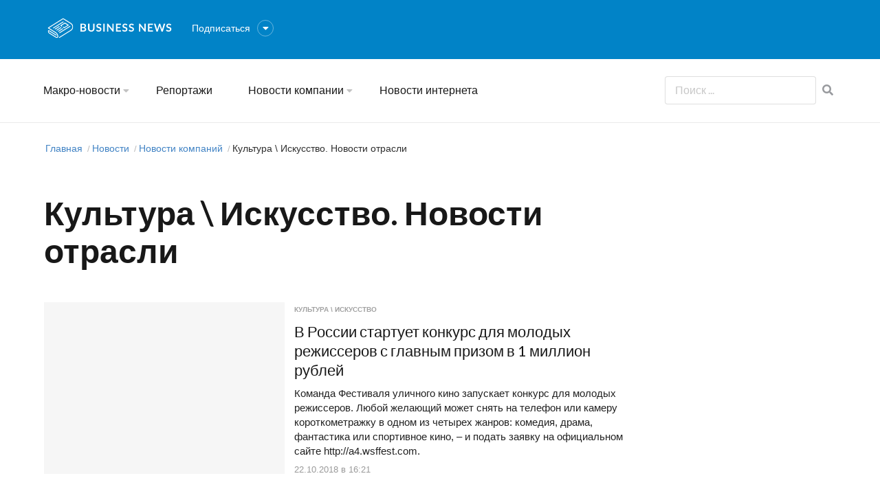

--- FILE ---
content_type: text/html; charset=utf-8
request_url: https://bnews.ru/novosti/novosti_kompanij/kultura-iskusstvo?page_news=2
body_size: 6763
content:
<!DOCTYPE html>
<html lang="ru">
<head prefix="og: http://ogp.me/ns# fb: http://ogp.me/ns/fb#">
  <meta http-equiv="content-type" content="text/html; charset=utf-8">
  <meta name="viewport" content="width=device-width, initial-scale=1, minimum-scale=1, maximum-scale=1">
  <meta name="SKYPE_TOOLBAR" content="SKYPE_TOOLBAR_PARSER_COMPATIBLE">
  <meta name="apple-mobile-web-app-capable" content="yes">
  <meta name="format-detection" content="telephone=no">
  <meta name="description" content="Бизнес новости из сферы «Культура \ Искусство» России и в мире. Читайте деловые новости онлайн!">
  <title>Культура \ Искусство отрасль, свежие новости — Бизнес Новости</title>
  <link href="/assets/touch/xapple-touch-icon-144-precomposed.png" rel="apple-touch-icon-precomposed" sizes="144x144">
  <link href="/assets/touch/xapple-touch-icon-114-precomposed.png" rel="apple-touch-icon-precomposed" sizes="114x114">
  <link href="/assets/touch/xapple-touch-icon-72-precomposed.png" rel="apple-touch-icon-precomposed" sizes="72x72">
  <link href="/assets/touch/xapple-touch-icon-57-precomposed.png" rel="apple-touch-icon-precomposed">
  <link href="/assets/touch/xfavicon.png" rel="shortcut icon">
  <meta property="og:title" content="Культура \ Искусство отрасль, свежие новости — Бизнес Новости">
  <meta property="og:type" content="website">
  <meta property="og:description" content="Бизнес новости из сферы «Культура \ Искусство» России и в мире. Читайте деловые новости онлайн!">
  <meta property="og:url" content="https://bnews.ru/novosti/novosti_kompanij/kultura-iskusstvo?page_news=2">
  <meta property="og:locale" content="ru_RU">
  <meta property="og:site_name" content="BUSSINES NEWS">
  <meta property="og:image" content="https://bnews.ru/assets/touch/xapple-touch-icon-144-precomposed.png">
  <meta property="og:determiner" content="/">
  <script>
                window.frontpage = {"route":{"path":"/novosti/novosti_kompanij/kultura-iskusstvo","domain":"bnews.ru","scheme":"https"},"locale":"ru"};
  </script>
  <link data-prerender="keep" rel="stylesheet" href="/assets/semantic.min.css?_=1570911856">
  <link data-prerender="keep" rel="stylesheet" href="/assets/main.css?_=1570911856">
  <script data-prerender="keep" src="/assets/jquery.min.js?_=1570911856"></script>
  <script data-prerender="keep" src="/assets/semantic.min.js?_=1570911856"></script>
  <script data-prerender="keep" src="/assets/main.js?_=1570911856"></script>
</head>
<body>
  <div class="front header">
    <div class="ui container">
      <table>
        <tr>
          <td>
            <a href="/" rel="home" title="home"><img width="200" src="/assets/images/logo.svg" alt="Bussines News"></a>
          </td>
          <td class="desk-only">
            <div class="subscribe-header front ui pointing dropdown" data-autoload="autoload" data-howered="howered">
              <span>Подписаться</span><span class="circular ui icon button basic blue"><i class="caret down icon"></i></span>
              <div class="menu">
                <i class="twitter icon"></i> Twitter<i class="vk icon"></i> ВКонтакте
              </div>
            </div>
          </td>
          <td class="mobile-only">
            <div class="toggle-side-menu">
              <span class="top-bar"></span><span class="middle-bar"></span><span class="bottom-bar"></span>
            </div>
          </td>
        </tr>
      </table>
    </div>
  </div>
  <div class="front main-menu">
    <div class="ui container">
      <div class="tablet-search tablet-only">
        <form action="/search" method="get">
          <div class="ui input">
            <input type="search" name="search" placeholder="Поиск ..." value="">
          </div><i class="icon" rel="search"></i>
        </form>
      </div>
      <table>
        <tr>
          <td>
            <ul>
              <li class="ui pointing dropdown" data-autoload="autoload" data-howered="howered">
                <a href="/novosti/makro_novosti">Макро-новости<i class="caret down icon"></i></a>
                <div class="menu">
                  <a class="item" href="/novosti/makro_novosti/analitika">Аналитика</a><a class="item" href="/novosti/makro_novosti/vlast-politika">Власть \ Политика</a><a class="item" href="/novosti/makro_novosti/regiony">Регионы</a><a class="item" href="/novosti/makro_novosti/ekonomika-finansy">Экономика \ Финансы</a>
                </div>
              </li>
              <li>
                <a href="/novosti/reportazhi">Репортажи</a>
              </li>
              <li class="ui pointing dropdown" data-autoload="autoload" data-howered="howered">
                <a href="/novosti/novosti_kompanij">Новости компании<i class="caret down icon"></i></a>
                <div class="menu">
                  <a class="item" href="/novosti/novosti_kompanij/it-svyaz">IT \ Связь</a> <a class="item" href="/novosti/novosti_kompanij/avtomobili">Автомобили</a> <a class="item" href="/novosti/novosti_kompanij/vystavki">Выставки</a> <a class="item" href="/novosti/novosti_kompanij/gostinicy">Гостиницы</a> <a class="item" href="/novosti/novosti_kompanij/innovacii">Инновации</a> <a class="item" href="/novosti/novosti_kompanij/konsalting">Консалтинг</a> <a class="item" href="/novosti/novosti_kompanij/konferencii">Конференции</a> <span class="item disabled">Культура \ Искусство</span><a class="item" href="/novosti/novosti_kompanij/lizing">Лизинг</a> <a class="item" href="/novosti/novosti_kompanij/marketing">Маркетинг</a> <a class="item" href="/novosti/novosti_kompanij/medicina">Медицина</a> <a class="item" href="/novosti/novosti_kompanij/metall">Металл</a> <a class="item" href="/novosti/novosti_kompanij/nedvizhimost">Недвижимость</a> <a class="item" href="/novosti/novosti_kompanij/obrazovanie">Образование</a> <a class="item" href="/novosti/novosti_kompanij/obshhestvo">Общество</a> <a class="item" href="/novosti/novosti_kompanij/ocenka">Оценка</a> <a class="item" href="/novosti/novosti_kompanij/poligrafiya">Полиграфия</a> <a class="item" href="/novosti/novosti_kompanij/proizvodstvo">Производство</a> <a class="item" href="/novosti/novosti_kompanij/reklama">Реклама</a> <a class="item" href="/novosti/novosti_kompanij/restorany-kluby">Рестораны \ Клубы</a> <a class="item" href="/novosti/novosti_kompanij/selskoe-xozyajstvo">Сельское хозяйство</a> <a class="item" href="/novosti/novosti_kompanij/smi">СМИ</a> <a class="item" href="/novosti/novosti_kompanij/sport">Спорт</a> <a class="item" href="/novosti/novosti_kompanij/straxovanie">Страхование</a> <a class="item" href="/novosti/novosti_kompanij/stroitelstvo">Строительство</a> <a class="item" href="/novosti/novosti_kompanij/torgovlya">Торговля</a> <a class="item" href="/novosti/novosti_kompanij/transport">Транспорт</a> <a class="item" href="/novosti/novosti_kompanij/turizm-otdyx">Туризм \ Отдых</a> <a class="item" href="/novosti/novosti_kompanij/tek">ТЭК</a> <a class="item" href="/novosti/novosti_kompanij/uslugi">Услуги</a> <a class="item" href="/novosti/novosti_kompanij/finansy">Финансы</a>
                </div>
              </li>
              <li>
                <a href="/novosti-interneta">Новости интернета</a>
              </li>
            </ul>
          </td>
          <td class="search-col right desk-only">
            <form action="/search" method="get">
              <div class="ui input">
                <input type="search" name="search" placeholder="Поиск ..." value="">
              </div><button type="submit"><i class="search icon"></i></button>
            </form>
          </td>
        </tr>
      </table>
    </div>
  </div>
  <div class="ui container">
    <div class="ui grid">
      <div class="wide column">
        <div class="ui breadcrumb categories" itemscope itemtype="http://schema.org/BreadcrumbList">
          <span itemprop="itemListElement" itemscope itemtype="http://schema.org/ListItem"><a class="section" href="/" itemprop="item"><span itemprop="name">Главная</span></a>
          <meta itemprop="position" content="1"></span><span class="divider">/</span><span itemprop="itemListElement" itemscope itemtype="http://schema.org/ListItem"><a class="section" href="/novosti" itemprop="item"><span itemprop="name">Новости</span></a>
          <meta itemprop="position" content="2"></span><span class="divider">/</span><span itemprop="itemListElement" itemscope itemtype="http://schema.org/ListItem"><a class="section" href="/novosti/novosti_kompanij" itemprop="item"><span itemprop="name">Новости компаний</span></a>
          <meta itemprop="position" content="3"></span><span class="divider">/</span><span class="active section">Культура \ Искусство. Новости отрасли</span>
        </div>
      </div>
    </div>
  </div>
  <div class="ui container">
    <div class="ui grid">
      <div class="twelve wide column category-articles">
        <h1>Культура \ Искусство. Новости отрасли</h1>
        <div class="ui unstackable items">
          <div class="item">
            <div class="image">
              <a href="/novosti/novosti_kompanij/kultura-iskusstvo/v-rossii-startuet-konkurs-dlya-molodyh-rezhisserov-s-glavnym-prizom-v-1-million-rubley"><span style="background-image: url(/upload/images/2018/10/0eb60e679565fb076f2d14268f3dc2.jpg);"></span><img class="ui image" src="/upload/images/2018/10/0eb60e679565fb076f2d14268f3dc2.jpg" alt=""></a>
            </div>
            <div class="content">
              <div class="meta">
                <span class="category mini" data-redirect="/novosti/novosti_kompanij/kultura-iskusstvo">Культура \ Искусство</span>
              </div>
              <h3 class="header font pretty"><a class="blue theme break-word" href="/novosti/novosti_kompanij/kultura-iskusstvo/v-rossii-startuet-konkurs-dlya-molodyh-rezhisserov-s-glavnym-prizom-v-1-million-rubley">В России стартует конкурс для молодых режиссеров с главным призом в 1 миллион рублей</a></h3>
              <div class="description">
                Команда Фестиваля уличного кино запускает конкурс для молодых режиссеров. Любой желающий может снять на телефон или камеру короткометражку в одном из четырех жанров: комедия, драма, фантастика или спортивное кино, – и подать заявку на официальном сайте&nbsp;http://a4.wsffest.com.
              </div>
              <div class="extra">
                22.10.2018 в 16:21
              </div>
            </div>
          </div>
          <div class="item">
            <div class="image">
              <a href="/novosti/novosti_kompanij/kultura-iskusstvo/v-centralnoy-municipalnoy-detskoy-biblioteke-im-m-gorkogo-proshlo-itogovoe-soveshchanie-po-realizacii-programmy-letnie-chteniya"><span style="background-image: url(/upload/images/2018/10/1539861594-1.jpg);"></span><img class="ui image" src="/upload/images/2018/10/1539861594-1.jpg" alt=""></a>
            </div>
            <div class="content">
              <div class="meta">
                <span class="category mini" data-redirect="/novosti/novosti_kompanij/kultura-iskusstvo">Культура \ Искусство</span>
              </div>
              <h3 class="header font pretty"><a class="blue theme break-word" href="/novosti/novosti_kompanij/kultura-iskusstvo/v-centralnoy-municipalnoy-detskoy-biblioteke-im-m-gorkogo-proshlo-itogovoe-soveshchanie-po-realizacii-programmy-letnie-chteniya">В Центральной муниципальной детской библиотеке им. М. Горького прошло итоговое совещание по реализации программы «Летние чтения»</a></h3>
              <div class="description">
                11 октября в Центральной муниципальной детской библиотеке им. М. Горького прошло итоговое совещание по реализации программы «Летние чтения».
              </div>
              <div class="extra">
                18.10.2018 в 14:20
              </div>
            </div>
          </div>
          <div class="item">
            <div class="image">
              <a href="/novosti/novosti_kompanij/kultura-iskusstvo/kruglyy-stol-semya-trudovoe-vospitanie-i-professionalnaya-orientaciya-detey-i-podrostkov-v-g-izhevske-provedet-izhevskoe-regiona"><span style="background-image: url(/upload/images/2018/10/153986039-1.jpg);"></span><img class="ui image" src="/upload/images/2018/10/153986039-1.jpg" alt=""></a>
            </div>
            <div class="content">
              <div class="meta">
                <span class="category mini" data-redirect="/novosti/novosti_kompanij/kultura-iskusstvo">Культура \ Искусство</span>
              </div>
              <h3 class="header font pretty"><a class="blue theme break-word" href="/novosti/novosti_kompanij/kultura-iskusstvo/kruglyy-stol-semya-trudovoe-vospitanie-i-professionalnaya-orientaciya-detey-i-podrostkov-v-g-izhevske-provedet-izhevskoe-regiona">Круглый стол «Семья, трудовое воспитание и профессиональная ориентация детей и подростков в г. Ижевске» проведет Ижевское региональное отделение Национального общественного Комитета «Российская семья»</a></h3>
              <div class="description">
                23 октября 2018 года в 16.00 часов в каб. 216 Администрации города Ижевска состоится круглый стол «Семья, трудовое воспитание и профессиональная ориентация детей и подростков в г. Ижевске»
              </div>
              <div class="extra">
                18.10.2018 в 13:59
              </div>
            </div>
          </div>
          <div class="item">
            <div class="image">
              <a href="/novosti/novosti_kompanij/kultura-iskusstvo/v-izhevske-proydet-kubok-udmurtskoy-respubliki-po-sportu-lic-s-porazheniem-oporno-dvigatelnogo-apparata-po-discipline-bochcha"><span style="background-image: url(/upload/images/2018/10/2ed85410fa1d397b02ed3cd6bdc0fbc.jpg);"></span><img class="ui image" src="/upload/images/2018/10/2ed85410fa1d397b02ed3cd6bdc0fbc.jpg" alt=""></a>
            </div>
            <div class="content">
              <div class="meta">
                <span class="category mini" data-redirect="/novosti/novosti_kompanij/kultura-iskusstvo">Культура \ Искусство</span>
              </div>
              <h3 class="header font pretty"><a class="blue theme break-word" href="/novosti/novosti_kompanij/kultura-iskusstvo/v-izhevske-proydet-kubok-udmurtskoy-respubliki-po-sportu-lic-s-porazheniem-oporno-dvigatelnogo-apparata-po-discipline-bochcha">В Ижевске пройдет «Кубок Удмуртской Республики по спорту лиц с поражением опорно-двигательного аппарата по дисциплине бочча»</a></h3>
              <div class="description">
                26 октября 2018 года, 02 -03, 09, 16 ноября 2018 года в Легкоатлетическом манеже (ул. Кооперативная, 9) Министерство по физической культуре, спорту и молодежной политике Удмуртской Республики
              </div>
              <div class="extra">
                18.10.2018 в 13:57
              </div>
            </div>
          </div>
          <div class="item">
            <div class="image">
              <a href="/novosti/novosti_kompanij/kultura-iskusstvo/den-mudrosti-v-mbou-sosh-57"><span style="background-image: url(/upload/images/2018/10/26e3fd959a87075e759e135c756b172.jpg);"></span><img class="ui image" src="/upload/images/2018/10/26e3fd959a87075e759e135c756b172.jpg" alt=""></a>
            </div>
            <div class="content">
              <div class="meta">
                <span class="category mini" data-redirect="/novosti/novosti_kompanij/kultura-iskusstvo">Культура \ Искусство</span>
              </div>
              <h3 class="header font pretty"><a class="blue theme break-word" href="/novosti/novosti_kompanij/kultura-iskusstvo/den-mudrosti-v-mbou-sosh-57">День мудрости» в МБОУ «СОШ № 57</a></h3>
              <div class="description">
                В рамках проведения акции «Внимание, пожилые люди» в МБОУ «Средняя общеобразовательная школа №57» г. Ижевска
              </div>
              <div class="extra">
                18.10.2018 в 13:40
              </div>
            </div>
          </div>
          <div class="item">
            <div class="image">
              <a href="/novosti/novosti_kompanij/kultura-iskusstvo/na-naberezhnoy-izhevskogo-pruda-zavershilsya-masshtabnyy-proekt-strit-art-galereya-izhevskie-smysly"><span style="background-image: url(/upload/images/2018/10/1539852696-1.jpg);"></span><img class="ui image" src="/upload/images/2018/10/1539852696-1.jpg" alt=""></a>
            </div>
            <div class="content">
              <div class="meta">
                <span class="category mini" data-redirect="/novosti/novosti_kompanij/kultura-iskusstvo">Культура \ Искусство</span>
              </div>
              <h3 class="header font pretty"><a class="blue theme break-word" href="/novosti/novosti_kompanij/kultura-iskusstvo/na-naberezhnoy-izhevskogo-pruda-zavershilsya-masshtabnyy-proekt-strit-art-galereya-izhevskie-smysly">На набережной ижевского пруда завершился масштабный проект — стрит-арт галерея «Ижевские смыслы»</a></h3>
              <div class="description">
                В проекте, который проходил с 12 по 19 сентября, приняло участие около 60 художников, кто-то работал в одиночку, а кто-то целой командой или семьей. Общими усилиями раскрасили 98 парапетов, некоторые работы заняли несколько «полотен».
              </div>
              <div class="extra">
                18.10.2018 в 11:51
              </div>
            </div>
          </div>
          <div class="item">
            <div class="image">
              <a href="/novosti/novosti_kompanij/kultura-iskusstvo/shkolniki-iz-izhevska-stali-pobeditelyami-mezhregionalnogo-turnira-po-boksu-pamyati-yu-a-marina"><span style="background-image: url(/upload/images/2018/10/ba1a7b32d80a3ab79d7cf4fba7a75c.jpg);"></span><img class="ui image" src="/upload/images/2018/10/ba1a7b32d80a3ab79d7cf4fba7a75c.jpg" alt=""></a>
            </div>
            <div class="content">
              <div class="meta">
                <span class="category mini" data-redirect="/novosti/novosti_kompanij/kultura-iskusstvo">Культура \ Искусство</span>
              </div>
              <h3 class="header font pretty"><a class="blue theme break-word" href="/novosti/novosti_kompanij/kultura-iskusstvo/shkolniki-iz-izhevska-stali-pobeditelyami-mezhregionalnogo-turnira-po-boksu-pamyati-yu-a-marina">Школьники из Ижевска стали победителями Межрегионального турнира по боксу памяти Ю.А. Марьина</a></h3>
              <div class="description">
                С 5 по 7 октября в г. Белая Холуница Кировской области состоялся традиционный межрегиональный турнир по боксу памяти Ю.А. Марьина. В
              </div>
              <div class="extra">
                18.10.2018 в 10:20
              </div>
            </div>
          </div>
          <div class="item">
            <div class="image">
              <a href="/novosti/novosti_kompanij/kultura-iskusstvo/komanda-iz-izhevska-zavoevala-prizovye-mesta-na-mezhdunarodnom-festivale-robototehniki-robofinist"><span style="background-image: url(/upload/images/2018/10/be4d10895f304f3df6732b9ca2cb71.jpg);"></span><img class="ui image" src="/upload/images/2018/10/be4d10895f304f3df6732b9ca2cb71.jpg" alt=""></a>
            </div>
            <div class="content">
              <div class="meta">
                <span class="category mini" data-redirect="/novosti/novosti_kompanij/kultura-iskusstvo">Культура \ Искусство</span>
              </div>
              <h3 class="header font pretty"><a class="blue theme break-word" href="/novosti/novosti_kompanij/kultura-iskusstvo/komanda-iz-izhevska-zavoevala-prizovye-mesta-na-mezhdunarodnom-festivale-robototehniki-robofinist">Команда из Ижевска завоевала призовые места на Международном Фестивале Робототехники «РобоФинист»</a></h3>
              <div class="description">
                6-7 октября в Санкт-Петербурге проходил Международный Фестиваль Робототехники «РобоФинист».
              </div>
              <div class="extra">
                18.10.2018 в 10:15
              </div>
            </div>
          </div>
          <div class="item">
            <div class="image">
              <a href="/novosti/novosti_kompanij/kultura-iskusstvo/prazdnichnaya-vstrecha-veteranskoy-organizacii-oao-bummash"><span style="background-image: url(/upload/images/2018/10/392d8a6b0f41d3d9c45f8f01db9b45a.jpg);"></span><img class="ui image" src="/upload/images/2018/10/392d8a6b0f41d3d9c45f8f01db9b45a.jpg" alt=""></a>
            </div>
            <div class="content">
              <div class="meta">
                <span class="category mini" data-redirect="/novosti/novosti_kompanij/kultura-iskusstvo">Культура \ Искусство</span>
              </div>
              <h3 class="header font pretty"><a class="blue theme break-word" href="/novosti/novosti_kompanij/kultura-iskusstvo/prazdnichnaya-vstrecha-veteranskoy-organizacii-oao-bummash">Праздничная встреча ветеранской организации ОАО Буммаш</a></h3>
              <div class="description">
                3 октября 2018 года, в рамках празднования Дня пожилого человека в Индустриальном районе, в АМУК ЦРК «Русский Дом» состоялась праздничная встреча ветеранской организации ОАО Буммаш.
              </div>
              <div class="extra">
                17.10.2018 в 16:22
              </div>
            </div>
          </div>
          <div class="item">
            <div class="image">
              <a href="/novosti/novosti_kompanij/kultura-iskusstvo/itog-konkursa-semi-udmurtii-gordost-rossii"><span style="background-image: url(/upload/images/2018/10/e4ce9e341cd9cec9fa1d7be14949.jpg);"></span><img class="ui image" src="/upload/images/2018/10/e4ce9e341cd9cec9fa1d7be14949.jpg" alt=""></a>
            </div>
            <div class="content">
              <div class="meta">
                <span class="category mini" data-redirect="/novosti/novosti_kompanij/kultura-iskusstvo">Культура \ Искусство</span>
              </div>
              <h3 class="header font pretty"><a class="blue theme break-word" href="/novosti/novosti_kompanij/kultura-iskusstvo/itog-konkursa-semi-udmurtii-gordost-rossii">Итог конкурса «Семьи Удмуртии - гордость России»</a></h3>
              <div class="description">
                Многодетная семья Первомайского района города Ижевска, семья Широбоковых Надежды Андреевны и Дениса Владимировича
              </div>
              <div class="extra">
                17.10.2018 в 16:02
              </div>
            </div>
          </div>
        </div>
        <div>
          <nav class="navigation">
            <div class="ui pagination menu">
              <a class="item" href="/novosti/novosti_kompanij/kultura-iskusstvo?page_news=1"><i class="angle left icon"></i></a><a class="item" href="/novosti/novosti_kompanij/kultura-iskusstvo?page_news=1">1</a><span class="item active">2</span><a class="item" href="/novosti/novosti_kompanij/kultura-iskusstvo?page_news=3">3</a><a class="item" href="/novosti/novosti_kompanij/kultura-iskusstvo?page_news=4">4</a><a class="item" href="/novosti/novosti_kompanij/kultura-iskusstvo?page_news=5">5</a><span class="item disabled">...</span><a class="item" href="/novosti/novosti_kompanij/kultura-iskusstvo?page_news=29">29</a><a class="item" href="/novosti/novosti_kompanij/kultura-iskusstvo?page_news=3"><i class="angle right icon"></i></a>
            </div>
          </nav>
        </div>
      </div>
    </div>
  </div>
  <div class="footer">
    <div class="ui container">
      <table>
        <tbody>
          <tr>
            <td>
              <div class="invisible-fade">
                <div>
                  <a href="/" rel="home" title="home"><img style="width: 100%;" src="/assets/images/logo.svg" alt="Logo"></a>
                </div>
                <div class="bigger">
                  <p>Публикуем актуальные новости мира экономики, финансов. Только проверенные новостные поводы.</p>
                </div>
                <div>
                  <b>Подписаться</b>
                  <div class="social">
                    <a class="ui icon button"><i class="twitter icon"></i></a><a class="ui icon button"><i class="vk icon"></i></a>
                  </div>
                </div>
              </div>
            </td>
            <td>
              <div class="invisible-fade">
                <b>Последние новости</b>
                <div class="ui vertical menu latest-news">
                  <div class="item">
                    <a href="/novosti-interneta/sportivnoe-proshloe-kristiny-chelombitko-02-04-2021">Спортивное прошлое Кристины Челомбитько</a>
                    <div class="date">
                      02.04.2021 в 13:25
                    </div>
                  </div>
                  <div class="item">
                    <a href="/novosti-interneta/rustam-gilfanov-govorit-o-pyati-tehnologiyah-iskustvenogo-intelekta-sposobnyh-izmenit-budusche-01-12-2020">Рустам Гильфанов говорит о пяти технологиях искусственного интеллекта, способных изменить будущее</a>
                    <div class="date">
                      01.12.2020 в 14:22
                    </div>
                  </div>
                  <div class="item">
                    <a href="/novosti-interneta/obedinenie-kuhni-i-gostinoj-kak-podobrat-mebel-30-1-2020">Объединение кухни и гостиной: как подобрать мебель</a>
                    <div class="date">
                      30.11.2020 в 14:26
                    </div>
                  </div>
                </div>
              </div>
            </td>
            <td>
              <div class="invisible-fade">
                <b>Основные разделы</b>
                <div class="ui vertical menu">
                  <a class="item" href="/biznes-katalog">Бизнес каталог</a><a class="item" href="/interestnye-stati">Статьи</a><a class="item" href="/kontakty">Реклама</a>
                </div>
              </div>
            </td>
          </tr>
        </tbody>
      </table>
    </div>
  </div>
  <div class="footer copyright">
    <div class="ui container">
      © 2017 BUSINESS NEWS — Региональные и мировые бизнес новости
    </div>
  </div><noscript>
  <div></div></noscript>
<script defer src="https://static.cloudflareinsights.com/beacon.min.js/vcd15cbe7772f49c399c6a5babf22c1241717689176015" integrity="sha512-ZpsOmlRQV6y907TI0dKBHq9Md29nnaEIPlkf84rnaERnq6zvWvPUqr2ft8M1aS28oN72PdrCzSjY4U6VaAw1EQ==" data-cf-beacon='{"version":"2024.11.0","token":"faca3d8d841b45f59f71bf9de7beab62","r":1,"server_timing":{"name":{"cfCacheStatus":true,"cfEdge":true,"cfExtPri":true,"cfL4":true,"cfOrigin":true,"cfSpeedBrain":true},"location_startswith":null}}' crossorigin="anonymous"></script>
</body>
</html>


--- FILE ---
content_type: text/css; charset=
request_url: https://bnews.ru/assets/main.css?_=1570911856
body_size: 3592
content:
html,
body {
	font-family: -apple-system, BlinkMacSystemFont, 'Helvetica Neue', Arial, sans-serif, 'Apple Color Emoji', 'Segoe UI Emoji', 'Segoe UI Symbol';
	margin: 0;
	padding: 0;
	background-color: #fff;
	height: 100%;
	width: 100%;
	min-width: 320px;
	color: #181818;
}

article {
	display: block;
}

hr {
	border-color: #ebebeb;
	background-color: #ebebeb;
	border: 0;
	border-top: 4px solid;
	height: 0;
	color: #ebebeb;
	padding: 0;
	margin: 0;
}

table td {
	vertical-align: top;
	padding: 0;
}

.ui.container .ui.breadcrumb {
	margin: 2em 0 0;
	padding: 0 5px;
	position: relative;
	z-index: 1;
}

.ui.container .ui.breadcrumb .active.section {
	font-weight: 500;
	color: rgba(0, 0, 0, 0.82);
}

.ui.container .ui.breadcrumb .section {
	display: inline;
	line-height: 19px;
	font-size: 14px;
}

.ui.container .ui.breadcrumb.articles {
	margin-bottom: -20px;
}

.font.pretty {
	font-family: 'Rubik', -apple-system, BlinkMacSystemFont, 'Segoe UI', Roboto, 'Helvetica Neue', Arial, sans-serif, 'Apple Color Emoji', 'Segoe UI Emoji',
		'Segoe UI Symbol';
}

.front.header {
	background-color: #0183c7;
	color: white;
	padding: 20px 0;
}

.front.subscribe-header .ui.button {
	border: 1px solid rgba(255, 255, 255, 0.4);
	box-shadow: none !important;
	padding: 3px;
	margin: 0 0 0 10px;
	cursor: inherit;
}

.front.subscribe-header .ui.button i.icon {
	color: white;
	opacity: 1;
	font-size: 14px;
	width: 16px;
	height: 16px;
	line-height: 16px;
}

.subscribe-header.front {
	cursor: pointer;
	margin: 0 0 4px 14px;
}

.front.header table td {
	vertical-align: middle;
	padding: 0;
}

.subscribe-header.front.ui.pointing.dropdown > .menu {
	min-width: 200px;
	border-radius: 0;
	border: 0;
}

.subscribe-header.front.ui.pointing.dropdown > .menu > .item {
	font-size: 14px;
	color: #a1a1a1;
	transition: color 250ms ease;
	padding: 14px !important;
	background-color: transparent;
}

.subscribe-header.front.ui.pointing.dropdown > .menu > .item + .item {
	border-top: 1px solid rgba(0, 0, 0, 0.05);
}

.subscribe-header.front.ui.pointing.dropdown > .menu > .item.twitter:hover {
	color: #1fc1f1;
}

.subscribe-header.front.ui.pointing.dropdown > .menu > .item.vk:hover {
	color: #3a5795;
}

.main-menu.front {
	border-bottom: 1px solid #eaeaea;
}

.main-menu.front ul {
	display: block;
	padding: 0;
	margin: 0 -24px;
	list-style: none;
}

.main-menu.front ul > li {
	display: inline-block;
	padding: 0 24px;
}

.main-menu.front ul > li.ui.pointing.dropdown > .menu {
	min-width: 200px;
	margin-top: -20px;
	border-radius: 0;
	max-height: 400px;
	overflow: auto;
}

.main-menu.front ul > li.ui.pointing.dropdown > .menu:after {
	display: none;
}

.main-menu.front ul > li.ui.pointing.dropdown > .menu > .item {
	font-size: 16px;
}

.main-menu.front ul > li.ui.pointing.dropdown > .menu > .item + .item {
	border-top: 1px solid rgba(0, 0, 0, 0.05);
}

.main-menu.front ul > li span,
.main-menu.front ul > li a {
	margin: 0;
	padding: 0;
	position: relative;
	display: block;
	color: #181818;
	text-decoration: none;
	height: 88px;
	line-height: 88px;
	outline: none;
	transition: color 250ms ease;
	font-size: 16px;
}

.main-menu.front ul > li span i.icon,
.main-menu.front ul > li a i.icon {
	color: #c2c2c2;
	transition: color 250ms ease;
	position: absolute;
	font-size: 14px;
}

.main-menu.front ul > li span {
	cursor: text;
}

/*
.main-menu.front ul > li span:hover i.icon,
.main-menu.front ul > li span:hover,
*/
.main-menu.front ul > li a:hover i.icon,
.main-menu.front ul > li a:hover {
	color: #00a6fd;
}

.main-menu.front input {
	padding: 9px 14px 11px;
	font-size: 16px;
	width: 220px;
}

.main-menu.front button {
	border: 0;
	background: transparent;
	cursor: pointer;
	color: #989a9e;
	padding: 0;
	margin: 0 0 0 8px;
	font-size: 16px;
	display: inline-block;
}

.main-menu.front table {
	width: 100%;
}

.main-menu.front td.right {
	text-align: right;
	vertical-align: middle;
}

.footer {
	background-color: #252525;
	padding: 48px 0 20px;
	color: #b0b1b4;
}

.footer .ui.vertical.menu {
	width: 100%;
	background: transparent;
	border: 0;
	box-shadow: none;
	max-width: 170px;
}

.footer .ui.vertical.menu > .item {
	color: #acacac;
	background: transparent !important;
	padding: 14px 2px;
	border-bottom: 2px solid #2e2e2e;
	margin: 0;
}

.footer .ui.vertical.menu > .item a {
	color: #acacac;
}

.footer .ui.vertical.menu > .item a:hover,
.footer .ui.vertical.menu > .item:hover {
	color: #00a6fd;
}

.footer table {
	width: 100%;
}

.footer b {
	color: white;
	font-weight: 500;
}

.footer a {
	color: #acacac;
	transition: color 250ms ease;
	text-decoration: none;
	font-size: 15px;
}

.footer a[href*='mailto']:hover {
	color: #00a6fd;
	text-decoration: underline;
}

.footer table td {
	width: 33%;
	vertical-align: top;
}

.footer table td {
	padding-right: 12px;
}

.footer table td + td {
	padding-left: 12px;
}

.footer .bigger p {
	font-size: 18px;
	line-height: 27px;
	font-weight: 300;
	margin: 19px 0 21px;
	padding: 0 0 20px;
	border-bottom: 2px solid #2e2e2e;
}

.footer .social {
	padding: 16px 0;
	margin: 0;
}

.footer .social a.ui.button {
	background-color: #343434;
	color: #b0b1b4;
	font-size: 20px;
	padding: 0;
	height: 40px;
	width: 40px;
	text-align: center;
	margin: 0 10px 0 0;
	line-height: 40px;
	transition: color 250ms ease;
}

.footer .social a.ui.button:hover {
	color: white;
}

.footer.copyright {
	background-color: #1e1e1e;
	color: #949494;
	line-height: 50px;
	font-size: 14px;
	font-weight: 300;
	padding: 0;
}

.main-menu.front > .ui.container {
	position: relative;
}

.tablet-search {
	position: absolute;
	right: 0;
	transition: width 250ms ease;
	width: 0%;
	min-width: 45px;
	z-index: 1;
	margin: 0;
	padding: 0;
	overflow: hidden;
	height: 100%;
	background: white;
}

.tablet-search form {
	position: relative;
	display: block;
	height: 40px;
	margin: 25px 0;
}

.tablet-search.active .ui.input,
.tablet-search.active,
.tablet-search .ui.input input {
	width: 100%;
	opacity: 1;
}

.tablet-search .ui.input {
	overflow: hidden;
	position: absolute;
	right: 0;
	opacity: 0;
	transition: width 250ms ease, opacity 250ms ease;
	width: 0%;
	padding: 0 25px 0 0;
}

.tablet-search i.icon[rel='search'] {
	margin: 0;
	font-size: 16px;
	width: 40px;
	height: 40px;
	padding: 0;
	display: block;
	right: 0;
	position: absolute;
	line-height: 40px;
	text-align: right;
	z-index: 2;
	cursor: pointer;
	color: #989a9e;
	transition: color 250ms ease;
}

.tablet-search i.icon[rel='search']:hover {
	color: #4a4b4e;
}

.tablet-search i.icon[rel='search']:before {
	content: '\f002';
}

.tablet-search.active i.icon[rel='search']:before {
	content: '\f00d';
}

.toggle-side-menu {
	cursor: pointer;
	display: inline-block;
	margin: 0;
	color: white;
}

.toggle-side-menu span {
	background-color: white;
	height: 2px;
	width: 22px;
	display: block;
	transition: all 0.2s;
}

.toggle-side-menu:hover span {
	background-color: #252525;
}

.toggle-side-menu span + span {
	margin-top: 4px;
}

.toggle-side-menu.open .middle-bar {
	opacity: 0;
}

.toggle-side-menu.open .top-bar {
	transform: rotate(45deg);
	transform-origin: 10% 10%;
}

.toggle-side-menu.open .bottom-bar {
	transform: rotate(-45deg);
	transform-origin: 10% 90%;
}

.index-page {
	padding: 2em 0;
}

.index-page > .ui.container > table {
	width: 100%;
	border-spacing: 0;
}

.index-page > .ui.container > table td.sidebar {
	width: 31.5%;
}

.index-page .headings .header {
	display: inline-block;
	background: white;
	border: 1px solid #ebebeb;
	border-bottom: 0;
	transition: none;
	border-radius: 3px 3px 0 0;
	color: #2d3340;
	padding: 11px 20px;
}

.index-page .headings .tags {
	border: 1px solid #ebebeb;
	padding: 20px;
	margin-top: -1px;
	background-color: #fff;
	border-radius: 3px;
}

.index-page .headings .tags:after {
	content: '';
	display: block;
	margin: -6px 0 0;
}

.index-page .headings .tags a.ui.button {
	color: #2d3340;
	background-color: #f4f4f4;
	font-weight: 400;
	font-size: 16px;
	padding: 8px 12px;
	line-height: normal;
	margin: 0 5px 5px 0;
}

.index-page .headings .tags a.ui.button:hover {
	background-color: #0183c7;
	color: white;
}

table.mainnews {
	width: 100%;
	border-spacing: 0;
}

table.mainnews td.big {
	width: 55%;
}

table.mainnews td.big h3 {
	font-size: 48px;
	line-height: 50px;
	font-weight: 700;
	margin: 0 -3px;
}

table.mainnews td.big p {
	margin: 1.4em 0 0;
	font-size: 16px;
	background-color: #fff;
}

table.mainnews td img {
	width: 100%;
	height: auto;
}

table.mainnews td.mini img {
	max-height: 160px;
	background-color: rgba(244, 244, 244, 0.8);
}

table.mainnews td.mini img,
table.mainnews td img {
	/*object-fit: contain;*/
	object-fit: cover;
	object-position: center;
}

table.mainnews td.mini {
	padding-left: 3em;
}

table.mainnews td.mini h3 {
	font-size: 18px;
	font-weight: 500;
	margin: 1em 0 0;
}

table.mainnews td.mini > div + div {
	margin: 4.5em 0 0;
}

.index-page td.contents {
	padding-right: 2em;
}

.index-page td.contents hr {
	margin: 4em 0 0;
}

h4.index-news-header {
	font-size: 24px;
	font-weight: 300;
	line-height: 40px;
	margin: 8px 0 10px;
}

table.mainnews.less td.big {
	width: 47%;
}

table.mainnews.less td.big h3 {
	font-size: 22px;
	line-height: normal;
	margin: 0 -1px;
}

table.mainnews.less td.big p {
	margin: 1em 0 0;
}

table.mainnews img {
	opacity: 1;
	transform: scale(1);
	transition: opacity 250ms ease, transform 250ms ease;
}

table.mainnews img:hover {
	opacity: 0.8;
	transform: scale(1.02);
}

table.mainnews.less td.mini img {
	width: 110px;
	max-height: 76px;
}

table.mainnews.less td.mini > div > table {
	border-spacing: 0;
}

table.mainnews.less td.mini > div + div {
	border-top: 1px solid #eaeaea;
	margin: 15px 0 0;
	padding: 15px 0 0;
}

table.mainnews.less td.mini h3 {
	margin: -2px 0 0;
	font-size: 15px;
	padding: 0 0 0 10px;
}

table.mainnews.less td.mini .date {
	font-size: 14px;
	color: #959595;
	padding: 6px 0 0 10px;
}

.break-word {
	overflow-wrap: break-word;
	word-wrap: break-word;
	-ms-word-break: break-all;
	word-break: break-all;
	word-break: break-word;
	-ms-hyphens: auto;
	-moz-hyphens: auto;
	-webkit-hyphens: auto;
	hyphens: auto;
}

a.blue.theme {
	color: #181818;
	text-decoration: none;
	transition: color 200ms ease;
}

a.blue.theme:hover {
	color: #0183c7;
}

span.category.mini,
a.category.mini {
	display: inline-block;
	font-size: 10px;
	color: #a1a1a1;
	font-weight: 700;
	text-transform: uppercase;
	line-height: 21px;
	text-decoration: none;
}

span.category.mini[redirect] {
	cursor: pointer;
}

span.category.mini[redirect]:hover,
a.category.mini:hover {
	text-decoration: underline;
}

.invisible-fade {
	opacity: 0;
	position: relative;
	transform: translate(0, 30px);
	transition: transform 750ms ease, opacity 1000ms ease;
	will-change: opacity;
}

.invisible-fade.animate {
	opacity: 1;
	transform: translate(0, 0);
}

.index-page .archive {
	border: 1px solid #ebebeb;
	padding: 20px;
	background-color: #fff;
	border-radius: 3px;
	margin: 2em 0 0;
}

.index-page .archive h5 {
	font-size: 24px;
	font-weight: 300;
	margin: 0 0 20px;
}

.index-page .archive .month {
	margin: -6px 0;
}

.index-page .archive .month > div {
	padding: 12px 1px 11px;
}

.index-page .archive .month > div + div {
	border-top: 1px solid #ededed;
}

.index-page .archive .month a {
	font-size: 16px;
}

.index-page .archive .month a span {
	color: #acacac;
}

article .head > h1,
article .head > h2 {
	font-size: 48px;
	line-height: 55px;
	font-weight: 700;
	margin: 1em 0 0.8em;
}

article .head > .short {
	font-size: 24px;
	line-height: 36px;
	font-weight: 300;
	margin-bottom: 26px;
}

article .head > .date {
	color: #b7b7b7;
	font-size: 16px;
}

article .head {
	padding-bottom: 39px;
	border-bottom: 1px solid #e1e1e1;
	margin-bottom: 40px;
}

article .contents {
	font-size: 16px;
	border-bottom: 4px solid #ebebeb;
	padding-bottom: 2em;
	margin-bottom: 6em;
	padding-top: 12px;
}

.ui.grid > .page-contents.column,
.ui.grid > .category-articles.column {
	padding: 4em 1.2em 6em;
}

.ui.grid > .category-articles.column .items > .item {
	margin: 0;
}

.ui.grid > .category-articles.column .items > .item + .item {
	margin: 3em 0 0;
}

.ui.grid > .category-articles.column .items > .item > .image img {
	object-fit: cover;
	object-position: center;
	width: 100%;
	height: 250px;
	background-color: rgba(244, 244, 244, 0.8);
}

.ui.grid > .category-articles.column .items > .item > .image a {
	display: inline-block;
	position: relative;
	width: 100%;
}

.ui.grid > .category-articles.column .items > .item > .image a span {
	opacity: 0;
	transform: scale(1);
	transition: opacity 250ms ease, transform 250ms ease;
	position: absolute;
	top: 0;
	left: 0;
	width: 100%;
	height: 100%;
	z-index: 1;
	background-size: cover;
	background-color: rgb(255, 255, 255);
	background-position: center;
	background-repeat: no-repeat;
}

.ui.grid > .category-articles.column .items > .item > .image a:hover span {
	opacity: 1;
	transform: scale(1.02);
}

.ui.grid > .category-articles.column .items > .item > .image {
	width: 350px;
}

.ui.grid > .category-articles.column .items > .item > .content {
	padding-left: 1em;
}

.ui.grid > .category-articles.column .items > .item > .content[data-noimage] {
	padding-left: 0;
}

.ui.grid > .category-articles.column .items > .item > .content .description {
	margin: 0;
	font-size: 15px;
}

.ui.grid > .category-articles.column .items > .item > .content > h3 {
	font-size: 22px;
	font-weight: 500;
	margin: 0.6rem 0;
}

.ui.grid > .category-articles.column .items > .item > .content > .meta {
	margin: 0;
	line-height: 5px;
}

.ui.grid > .category-articles.column .items > .item > .content > .meta a {
	line-height: 0;
}

.ui.grid > .category-articles.column .items > .item > .content .extra {
	font-size: 13px;
}

nav.navigation {
	margin: 3em 0 0;
}

nav.navigation .ui.menu .item > i.icon {
	margin: 0;
}

.ui.grid > .page-contents.column > h1 {
	font-size: 3.4em;
	font-weight: 500;
	margin: 10px -3px 25px;
}

.ui.grid > .page-contents.column {
	font-size: 16px;
}

.ui.grid > .page-contents.column h2,
.ui.grid > .page-contents.column h3,
.ui.grid > .page-contents.column strong,
.ui.grid > .page-contents.column b {
	font-weight: 600;
	color: rgba(0, 0, 0, 0.87);
}

.archive-page > h1 {
	font-size: 44px;
	font-weight: 500;
	margin: 1.2em 0 0.6em;
}

.archive-page > table {
	width: 100%;
	text-align: center;
	table-layout: fixed;
	border: 1px solid rgb(232, 232, 232);
	border-radius: 0.28571429rem;
}

.archive-page > table td {
	vertical-align: middle;
	padding: 0;
}

.archive-page > table td a {
	transform: scale(1);
	transition: color 250ms ease, transform 100ms ease;
	position: relative;
	display: block;
	padding: 10px 0;
}

.archive-page > table td a:hover {
	transform: scale(1.2);
}

.archive-page {
	clear: both;
	position: relative;
	z-index: 1;
}

.related-next.ui.items > .item .meta {
	margin: -5px 0 8px;
}

.related-next h4.header > a {
	font-size: 16px;
	font-family: -apple-system, BlinkMacSystemFont, 'Segoe UI', Roboto, 'Helvetica Neue', Arial, sans-serif, 'Apple Color Emoji', 'Segoe UI Emoji',
		'Segoe UI Symbol';
	font-weight: 600;
	line-height: 19px;
	display: inline-block;
}

.related-next.ui.items > .item > .content > .description {
	margin: 3px 0 0;
	font-size: 14px;
	color: rgba(0, 0, 0, 0.76);
	overflow: hidden;
	text-overflow: ellipsis;
	display: -webkit-box;
	-webkit-box-orient: vertical;
	-webkit-line-clamp: 2;
	line-height: 18px;
	max-height: 36px;
}

.related-next.ui.items > .item .meta span.category.mini,
.related-next.ui.items > .item .meta a.category.mini {
	line-height: 0;
}

.related-next.ui.items > .item {
	margin: 0 0 18px;
	padding: 0 0 18px;
	border-bottom: 1px solid #ebebeb;
}

.related-next.ui.items img.ui.image {
	height: 110px;
	width: 100%;
	object-fit: cover;
	object-position: center;
}

.related-next.ui.items > .item .extra {
	margin: 5px 0 0;
	font-size: 11px;
	display: inline-block;
	color: #bdbdbd;
	text-decoration: none;
}

.related-next.ui.items > .item:last-child {
	border: 0;
}

.ui.items.related-next {
	margin: 0 0 3em !important;
}

.header.ui.related-header {
	font-size: 22px;
	font-weight: 500;
	margin: -3.35em 0 1em;
}

.footer .ui.vertical.menu.latest-news {
	max-width: 100%;
}

.footer .ui.vertical.menu.latest-news > .item {
	padding: 12px 0;
	border: 0;
}

.footer .ui.vertical.menu.latest-news > .item .date {
	color: #636363;
	font-size: 13px;
	font-family: -apple-system, BlinkMacSystemFont, 'Helvetica Neue', Arial, sans-serif, 'Apple Color Emoji', 'Segoe UI Emoji', 'Segoe UI Symbol';
	margin: 8px 0 0;
}

.category-articles > h1 {
	font-size: 48px;
	line-height: 55px;
	font-weight: 700;
	margin: 0 0 1em;
}

.archive-years-page .ui.horizontal.list a.item {
	margin: 0 15px 10px 0;
}

@media only screen and (min-width: 1200px) {
	.ui.container {
		width: 1170px;
		padding-right: 6px;
		padding-left: 6px;
	}
}

@media only screen and (min-width: 992px) {
	.tablet-only {
		display: none !important;
	}
}

@media only screen and (max-width: 991px) {
	.category-articles > h1,
	.archive-page > h1,
	article .head > h1,
	article .head > h2 {
		font-size: 30px;
		line-height: normal;
	}

	article .head > .short {
		font-size: 18px;
		line-height: normal;
	}

	.ui.container > .ui.grid > .twelve.wide.column {
		width: 100% !important;
	}

	.index-page > .ui.container > table > tbody,
	.index-page > .ui.container > table > tbody > tr,
	.index-page > .ui.container > table > tbody > tr > td,
	.index-page > .ui.container > table td.sidebar,
	.index-page > .ui.container > table {
		display: block;
		width: 100%;
		padding: 0;
	}

	.index-page > .ui.container > table td.sidebar {
		margin: 2em 0 0;
	}

	.archive-page > table tbody,
	.archive-page > table tr,
	.archive-page > table {
		border: 0;
		display: block;
		width: 100%;
		text-align: left;
	}

	.archive-page > table td {
		display: inline-block;
		margin-right: 2em;
		font-size: 16px;
	}

	.desk-only {
		display: none !important;
	}

	.main-menu.front ul > li {
		padding: 0 15px;
	}

	.main-menu.front ul > li span,
	.main-menu.front ul > li a {
		font-size: 18px;
	}

	.main-menu.front ul {
		margin: 0 -15px;
	}

	.footer .ui.container > table > tbody > tr > td,
	.footer .ui.container > table > tbody > tr,
	.footer .ui.container > table > tbody,
	.footer .ui.container > table {
		display: block;
		width: 100%;
		margin: 0 0 15px;
		padding: 0;
	}

	.footer .ui.vertical.menu {
		max-width: 100%;
	}

	.footer .ui.container iframe {
		max-width: 100% !important;
		min-width: 0 !important;
	}
}

@media only screen and (min-width: 768px) {
	.mobile-only {
		display: none !important;
	}
}

@media only screen and (max-width: 624px) {
	.related-next.ui.items img.ui.image {
		height: 300px;
		height: auto;
	}

	.related-next.ui.items > .item > div.image {
		max-height: none !important;
		display: block;
	}
}

@media only screen and (max-width: 767px) {
	nav.navigation .ui.pagination.menu {
		max-width: 100%;
		overflow: auto;
	}

	.ui.grid > .category-articles.column .items > .item,
	.ui.grid > .category-articles.column .items > .item > .content,
	.ui.grid > .category-articles.column .items > .item > .image {
		width: 100% !important;
		display: block;
		padding-left: 0;
		padding-right: 0;
	}

	.ui.grid > .category-articles.column .items > .item > .image img {
		height: auto;
		max-height: 350px;
		margin: 0 0 1em;
	}

	.ui.grid > .category-articles.column .items > .item > .image a span {
		display: none !important;
	}

	.main-menu.front {
		overflow: hidden;
		height: 0;
		opacity: 0;
		transition: height 250ms ease, opacity 200ms ease;
	}

	.main-menu.front.open {
		height: 225px;
		overflow: visible;
		opacity: 1;
	}

	.main-menu.front ul > li span i.icon,
	.main-menu.front ul > li a i.icon,
	.tablet-search i.icon[rel='search'] {
		display: none;
	}

	.tablet-search .ui.input,
	.tablet-search {
		position: relative;
		width: 100%;
		opacity: 1;
		padding: 0;
	}

	.tablet-search form {
		margin: 15px 0 2px;
	}

	.main-menu.front ul {
		margin: 0;
	}

	.main-menu.front ul > li {
		padding: 0;
		display: block;
		text-align: center;
	}

	.main-menu.front ul > li span,
	.main-menu.front ul > li a {
		height: 22px;
		line-height: 22px;
		margin: 14px 0;
	}

	/*
	.main-menu.front ul > li.ui.pointing.dropdown > .menu {
		width: 100%;
		position: absolute;
		top: 60px;
	}
	*/

	.main-menu.front ul > li.ui.pointing.dropdown > .menu {
		height: 0 !important;
		width: 0 !important;
		left: -100%;
	}

	.front.header table {
		width: 100%;
	}

	.front.header table td.mobile-only {
		width: 22px;
	}
}

@media only screen and (max-width: 700px) {
	.index-page table.mainnews > tbody,
	.index-page table.mainnews > tbody > tr,
	.index-page table.mainnews > tbody > tr > td,
	.index-page table.mainnews td.sidebar,
	.index-page table.mainnews {
		display: block;
		width: 100%;
		padding: 0;
	}

	.index-page table.mainnews td.mini img {
		max-height: 350px;
	}

	.index-page table.mainnews.less td.big,
	.index-page table.mainnews > tbody > tr > td.big {
		padding-bottom: 3em;
		width: 100%;
	}

	.index-page table.mainnews td.big h3 {
		font-size: 26px;
		line-height: normal;
	}
}

@media only screen and (max-width: 420px) {
	article .head > h1,
	article .head > h2,
	.category-articles > h1 {
		font-size: 22px;
	}

	article .head > .short {
		font-size: 16px;
	}
}


--- FILE ---
content_type: application/javascript; charset=utf-8
request_url: https://bnews.ru/assets/main.js?_=1570911856
body_size: -56
content:
(function($) {
	$(document).ready(function() {
		$(document).on('click', 'span[redirect]', function() {
			location.href = $(this).attr('redirect');
		});

		$(document).on('click', 'span[data-redirect]', function() {
			location.href = $(this).attr('data-redirect');
		});

		$('.tablet-search i.icon[rel="search"]').click(function() {
			$('.tablet-search').toggleClass('active');
		});

		$('.toggle-side-menu').on('click', function() {
			$('.toggle-side-menu,.main-menu.front').toggleClass('open');
		});

		$('.ui.dropdown[data-autoload]').each(function() {
			$(this).dropdown({
				on: $(this).is('[data-howered]') ? 'hover' : 'click',
				delay: {
					hide: 150,
					show: 50,
					search: 50,
					touch: 50
				}
			});
		});

		$('.invisible-fade').each(function() {
			var self = $(this);

			self.visibility({
				onTopVisible: function() {
					self.addClass('animate');
				},
				onTopPassed: function() {
					self.addClass('animate');
				}
			});
		});
	});
})(jQuery);


--- FILE ---
content_type: image/svg+xml
request_url: https://bnews.ru/assets/images/logo.svg
body_size: 2355
content:
<?xml version="1.0" encoding="UTF-8" standalone="no"?>
<svg
   xmlns:dc="http://purl.org/dc/elements/1.1/"
   xmlns:cc="http://creativecommons.org/ns#"
   xmlns:rdf="http://www.w3.org/1999/02/22-rdf-syntax-ns#"
   xmlns:svg="http://www.w3.org/2000/svg"
   xmlns="http://www.w3.org/2000/svg"
   xmlns:sodipodi="http://sodipodi.sourceforge.net/DTD/sodipodi-0.dtd"
   xmlns:inkscape="http://www.inkscape.org/namespaces/inkscape"
   id="Слой_1"
   data-name="Слой 1"
   viewBox="0 0 151.38 28.09"
   version="1.1"
   sodipodi:docname="logo.svg"
   inkscape:version="0.92.1 r15371">
  <metadata
     id="metadata54">
    <rdf:RDF>
      <cc:Work
         rdf:about="">
        <dc:format>image/svg+xml</dc:format>
        <dc:type
           rdf:resource="http://purl.org/dc/dcmitype/StillImage" />
      </cc:Work>
    </rdf:RDF>
  </metadata>
  <sodipodi:namedview
     pagecolor="#ffffff"
     bordercolor="#666666"
     borderopacity="1"
     objecttolerance="10"
     gridtolerance="10"
     guidetolerance="10"
     inkscape:pageopacity="0"
     inkscape:pageshadow="2"
     inkscape:window-width="640"
     inkscape:window-height="480"
     id="namedview52"
     showgrid="false"
     inkscape:zoom="2.4375742"
     inkscape:cx="75.690002"
     inkscape:cy="14.045"
     inkscape:window-x="0"
     inkscape:window-y="0"
     inkscape:window-maximized="0"
     inkscape:current-layer="Слой_1" />
  <defs
     id="defs7">
    <style
       id="style2">.cls-1{fill:none;}.cls-2{clip-path:url(#clip-path);}</style>
    <clipPath
       id="clip-path">
      <rect
         class="cls-1"
         x="4.9"
         y="3.46"
         width="28"
         height="21.88"
         id="rect4" />
    </clipPath>
  </defs>
  <title
     id="title9">Монтажная область 1</title>
  <path
     d="M40.81,18.23V9.56h3a5.67,5.67,0,0,1,1.46.16,2.82,2.82,0,0,1,1,.46,1.8,1.8,0,0,1,.57.72,2.42,2.42,0,0,1,.18,1,1.85,1.85,0,0,1-.09.58,1.7,1.7,0,0,1-.28.52,2.15,2.15,0,0,1-.48.44,2.78,2.78,0,0,1-.7.33q1.79.4,1.8,1.94a2.46,2.46,0,0,1-.21,1,2.24,2.24,0,0,1-.61.81,3,3,0,0,1-1,.53,4.33,4.33,0,0,1-1.35.19Zm1.62-4.93h1.29A2.19,2.19,0,0,0,45,13a1.08,1.08,0,0,0,.43-1,1.12,1.12,0,0,0-.39-1,2,2,0,0,0-1.2-.29H42.43Zm0,3.68h1.63a2.25,2.25,0,0,0,.75-.11,1.33,1.33,0,0,0,.49-.29,1,1,0,0,0,.26-.42,1.63,1.63,0,0,0,.08-.51,1.36,1.36,0,0,0-.09-.51,1,1,0,0,0-.28-.39,1.25,1.25,0,0,0-.49-.24,2.78,2.78,0,0,0-.73-.08H42.43Z"
     id="path11"
     style="fill:#ffffff" />
  <path
     d="M49.2,14.75V9.56h1.62v5.21a2.83,2.83,0,0,0,.13.9,2,2,0,0,0,.39.69,1.71,1.71,0,0,0,.62.44,2.33,2.33,0,0,0,1.68,0,1.7,1.7,0,0,0,.62-.44,2,2,0,0,0,.39-.69,2.83,2.83,0,0,0,.13-.9V9.56H56.4v5.2a4,4,0,0,1-.25,1.43,3.19,3.19,0,0,1-1.85,1.88,4.37,4.37,0,0,1-3,0,3.18,3.18,0,0,1-1.85-1.88A4,4,0,0,1,49.2,14.75Z"
     id="path13"
     style="fill:#ffffff" />
  <path
     d="M58.11,17.18l.47-.77a.51.51,0,0,1,.16-.14.38.38,0,0,1,.2-.06.55.55,0,0,1,.32.12l.41.27a3.26,3.26,0,0,0,.56.27A2.15,2.15,0,0,0,61,17a1.59,1.59,0,0,0,1.07-.33,1.17,1.17,0,0,0,.38-.93.87.87,0,0,0-.17-.55,1.36,1.36,0,0,0-.44-.36,3.48,3.48,0,0,0-.63-.25l-.73-.22a5.61,5.61,0,0,1-.74-.28,2.31,2.31,0,0,1-.64-.44,2,2,0,0,1-.45-.67,2.55,2.55,0,0,1-.17-1,2.43,2.43,0,0,1,.19-.93,2.35,2.35,0,0,1,.54-.8,2.71,2.71,0,0,1,.88-.56,3.19,3.19,0,0,1,1.2-.21,4,4,0,0,1,1.42.24,3.21,3.21,0,0,1,1.11.68l-.41.75a.52.52,0,0,1-.15.18.36.36,0,0,1-.2.05.54.54,0,0,1-.28-.09l-.35-.2a2.88,2.88,0,0,0-.48-.2,2.07,2.07,0,0,0-.65-.09,1.92,1.92,0,0,0-.59.08,1.27,1.27,0,0,0-.43.22.86.86,0,0,0-.26.34,1.15,1.15,0,0,0-.08.44.74.74,0,0,0,.17.5,1.49,1.49,0,0,0,.46.35,4.58,4.58,0,0,0,.65.26l.74.24a6.17,6.17,0,0,1,.74.3,2.58,2.58,0,0,1,.64.43,2,2,0,0,1,.45.63,2.18,2.18,0,0,1,.17.91,3,3,0,0,1-.2,1.1,2.56,2.56,0,0,1-.59.9,2.75,2.75,0,0,1-1,.6,3.53,3.53,0,0,1-1.28.22A4.15,4.15,0,0,1,59.38,18a4.11,4.11,0,0,1-.69-.36A3.39,3.39,0,0,1,58.11,17.18Z"
     id="path15"
     style="fill:#ffffff" />
  <path
     d="M66,18.23V9.56h1.62v8.68Z"
     id="path17"
     style="fill:#ffffff" />
  <path
     d="M70.15,18.23V9.56h1l.13,0,.11.08.12.13,4.55,5.81q0-.21,0-.42t0-.38V9.56h1.42v8.68h-.83a.72.72,0,0,1-.32-.06.76.76,0,0,1-.25-.21l-4.54-5.78q0,.19,0,.38t0,.35v5.33Z"
     id="path19"
     style="fill:#ffffff" />
  <path
     d="M80,18.23V9.56h5.47v1.28H81.61v2.4h3v1.25h-3V17h3.86v1.28Z"
     id="path21"
     style="fill:#ffffff" />
  <path
     d="M86.79,17.18l.47-.77a.51.51,0,0,1,.16-.14.38.38,0,0,1,.2-.06.55.55,0,0,1,.32.12l.41.27a3.26,3.26,0,0,0,.56.27,2.15,2.15,0,0,0,.77.12,1.59,1.59,0,0,0,1.07-.33,1.17,1.17,0,0,0,.38-.93.87.87,0,0,0-.17-.55,1.36,1.36,0,0,0-.44-.36,3.48,3.48,0,0,0-.63-.25l-.73-.22a5.61,5.61,0,0,1-.74-.28,2.31,2.31,0,0,1-.64-.44,2,2,0,0,1-.45-.67,2.55,2.55,0,0,1-.17-1,2.43,2.43,0,0,1,.19-.93,2.35,2.35,0,0,1,.54-.8,2.71,2.71,0,0,1,.88-.56A3.19,3.19,0,0,1,90,9.46a4,4,0,0,1,1.42.24,3.21,3.21,0,0,1,1.11.68l-.41.75a.52.52,0,0,1-.15.18.36.36,0,0,1-.2.05.54.54,0,0,1-.28-.09l-.35-.2a2.88,2.88,0,0,0-.48-.2,2.07,2.07,0,0,0-.65-.09,1.92,1.92,0,0,0-.59.08,1.27,1.27,0,0,0-.43.22.86.86,0,0,0-.26.34,1.15,1.15,0,0,0-.08.44.74.74,0,0,0,.17.5,1.49,1.49,0,0,0,.46.35,4.58,4.58,0,0,0,.65.26l.74.24a6.17,6.17,0,0,1,.74.3A2.58,2.58,0,0,1,92,14a2,2,0,0,1,.45.63,2.18,2.18,0,0,1,.17.91,3,3,0,0,1-.2,1.1,2.56,2.56,0,0,1-.59.9,2.75,2.75,0,0,1-1,.6,3.53,3.53,0,0,1-1.28.22A4.15,4.15,0,0,1,88.06,18a4.11,4.11,0,0,1-.69-.36A3.39,3.39,0,0,1,86.79,17.18Z"
     id="path23"
     style="fill:#ffffff" />
  <path
     d="M94,17.18l.47-.77a.51.51,0,0,1,.16-.14.38.38,0,0,1,.2-.06.55.55,0,0,1,.32.12l.41.27a3.26,3.26,0,0,0,.56.27,2.15,2.15,0,0,0,.77.12,1.59,1.59,0,0,0,1.07-.33,1.17,1.17,0,0,0,.38-.93.87.87,0,0,0-.17-.55,1.36,1.36,0,0,0-.44-.36,3.48,3.48,0,0,0-.63-.25l-.73-.22a5.61,5.61,0,0,1-.74-.28,2.31,2.31,0,0,1-.64-.44A2,2,0,0,1,94.5,13a2.55,2.55,0,0,1-.17-1,2.43,2.43,0,0,1,.19-.93,2.35,2.35,0,0,1,.54-.8,2.71,2.71,0,0,1,.88-.56,3.19,3.19,0,0,1,1.2-.21,4,4,0,0,1,1.42.24,3.21,3.21,0,0,1,1.11.68l-.41.75a.52.52,0,0,1-.15.18.36.36,0,0,1-.2.05.54.54,0,0,1-.28-.09l-.35-.2a2.88,2.88,0,0,0-.48-.2,2.07,2.07,0,0,0-.65-.09,1.92,1.92,0,0,0-.59.08,1.27,1.27,0,0,0-.43.22.86.86,0,0,0-.26.34,1.15,1.15,0,0,0-.08.44.74.74,0,0,0,.17.5,1.49,1.49,0,0,0,.46.35,4.58,4.58,0,0,0,.65.26l.74.24a6.17,6.17,0,0,1,.74.3,2.58,2.58,0,0,1,.64.43,2,2,0,0,1,.45.63,2.18,2.18,0,0,1,.17.91,3,3,0,0,1-.2,1.1,2.56,2.56,0,0,1-.59.9,2.75,2.75,0,0,1-1,.6,3.53,3.53,0,0,1-1.28.22A4.15,4.15,0,0,1,95.24,18a4.11,4.11,0,0,1-.69-.36A3.39,3.39,0,0,1,94,17.18Z"
     id="path25"
     style="fill:#ffffff" />
  <path
     d="M105.36,18.23V9.56h1l.13,0,.11.08.12.13,4.55,5.81q0-.21,0-.42t0-.38V9.56h1.42v8.68h-.83a.72.72,0,0,1-.32-.06.76.76,0,0,1-.25-.21l-4.54-5.78q0,.19,0,.38t0,.35v5.33Z"
     id="path27"
     style="fill:#ffffff" />
  <path
     d="M115.2,18.23V9.56h5.47v1.28h-3.86v2.4h3v1.25h-3V17h3.86v1.28Z"
     id="path29"
     style="fill:#ffffff" />
  <path
     d="M121.83,9.56h1.27a.5.5,0,0,1,.33.11.53.53,0,0,1,.18.3l1.6,5.15c0,.13.06.27.09.42l.1.47c0-.17.07-.33.1-.48a3.71,3.71,0,0,1,.13-.41l1.7-5.19a.55.55,0,0,1,.19-.26.53.53,0,0,1,.34-.11h.47a.54.54,0,0,1,.34.1.67.67,0,0,1,.2.27l1.69,5.19a6.64,6.64,0,0,1,.23.85q.08-.47.18-.86l1.48-5.19a.45.45,0,0,1,.18-.26.57.57,0,0,1,.35-.11h1.27l-2.7,8.68h-1.45L128.2,12.3l-.08-.24c0-.09-.05-.18-.08-.28a2.63,2.63,0,0,1-.07.27l-.08.25L126,18.23h-1.46Z"
     id="path31"
     style="fill:#ffffff" />
  <path
     d="M135.1,17.18l.47-.77a.51.51,0,0,1,.16-.14.38.38,0,0,1,.2-.06.55.55,0,0,1,.32.12l.41.27a3.26,3.26,0,0,0,.56.27A2.15,2.15,0,0,0,138,17a1.59,1.59,0,0,0,1.07-.33,1.17,1.17,0,0,0,.38-.93.87.87,0,0,0-.17-.55,1.36,1.36,0,0,0-.44-.36,3.48,3.48,0,0,0-.63-.25l-.73-.22a5.61,5.61,0,0,1-.74-.28,2.31,2.31,0,0,1-.64-.44,2,2,0,0,1-.45-.67,2.55,2.55,0,0,1-.17-1,2.43,2.43,0,0,1,.19-.93,2.35,2.35,0,0,1,.54-.8,2.71,2.71,0,0,1,.88-.56,3.19,3.19,0,0,1,1.2-.21,4,4,0,0,1,1.42.24,3.21,3.21,0,0,1,1.11.68l-.41.75a.52.52,0,0,1-.15.18.36.36,0,0,1-.2.05.54.54,0,0,1-.28-.09l-.35-.2a2.88,2.88,0,0,0-.48-.2,2.07,2.07,0,0,0-.65-.09,1.92,1.92,0,0,0-.59.08,1.27,1.27,0,0,0-.43.22.86.86,0,0,0-.26.34,1.15,1.15,0,0,0-.08.44.74.74,0,0,0,.17.5,1.49,1.49,0,0,0,.46.35,4.58,4.58,0,0,0,.65.26l.74.24a6.17,6.17,0,0,1,.74.3,2.58,2.58,0,0,1,.64.43,2,2,0,0,1,.45.63,2.18,2.18,0,0,1,.17.91,3,3,0,0,1-.2,1.1,2.56,2.56,0,0,1-.59.9,2.75,2.75,0,0,1-1,.6,3.53,3.53,0,0,1-1.28.22,4.15,4.15,0,0,1-1.58-.31,4.11,4.11,0,0,1-.69-.36A3.39,3.39,0,0,1,135.1,17.18Z"
     id="path33"
     style="fill:#ffffff" />
  <g
     class="cls-2"
     clip-path="url(#clip-path)"
     id="g37"
     style="fill:#ffffff">
    <path
       d="M5.51,16.85A1.17,1.17,0,0,0,5,17.93,3,3,0,0,0,6.22,20.2l7.5,4.72a2.31,2.31,0,0,0,1.22.4,1.47,1.47,0,0,0,.72-.18,1.88,1.88,0,0,0,.85-1.75,5.39,5.39,0,0,0-2.29-4.16l-7.92-5L21.83,4.46l8.4,5.29A4.26,4.26,0,0,1,32,12.93v.25a4.26,4.26,0,0,1-1.76,3.19L17.37,24.46a.46.46,0,0,0,.49.78l12.85-8.09a5.14,5.14,0,0,0,2.19-4v-.25a5.14,5.14,0,0,0-2.19-4L22.08,3.53a.46.46,0,0,0-.49,0L5.18,13.86a.46.46,0,0,0,0,.78L13.72,20a4.51,4.51,0,0,1,1.86,3.38,1,1,0,0,1-.37.95,1,1,0,0,1-1-.19l-7.5-4.72a2,2,0,0,1-.82-1.49c0-.19.05-.26.07-.27s.1,0,.27.09L14,22.62a.46.46,0,0,0,.49-.78L6.71,17a1.17,1.17,0,0,0-1.2-.11Zm0,0"
       id="path35"
       style="fill:#ffffff" />
  </g>
  <path
     d="M11.19,14.71a.46.46,0,0,0,.25-.07l10.64-6.7a.46.46,0,1,0-.49-.78l-10.64,6.7a.46.46,0,0,0,.25.85Zm0,0"
     id="path39"
     style="fill:#ffffff" />
  <path
     d="M13,15.93a.46.46,0,0,0,.24-.07L17.77,13a.46.46,0,1,0-.49-.78l-4.5,2.82a.46.46,0,0,0,.25.85Zm0,0"
     id="path41"
     style="fill:#ffffff" />
  <path
     d="M14.63,16.3a.46.46,0,0,0,.49.78l4.53-2.83a.46.46,0,0,0-.49-.78Zm4.53-2.83"
     id="path43"
     style="fill:#ffffff" />
  <path
     d="M24,8.36a.46.46,0,0,0-.49,0L19,11.18A.46.46,0,0,0,19,12l1,.67a.46.46,0,0,0,.5-.77l-.42-.27,3.64-2.28,3,1.86L23,13.45l-.77-.5a.46.46,0,1,0-.5.77l1,.66a.46.46,0,0,0,.49,0l4.57-2.84a.46.46,0,0,0,0-.78L24,8.36Zm0,0"
     id="path45"
     style="fill:#ffffff" />
  <path
     d="M16.32,18.16a.46.46,0,0,0,.63.15l4.57-2.84a.46.46,0,1,0-.49-.78l-4.57,2.84a.46.46,0,0,0-.15.63Zm0,0"
     id="path47"
     style="fill:#ffffff" />
  <path
     d="M29.62,12.26a.46.46,0,0,0-.63-.15l-11.27,7a.46.46,0,1,0,.49.78l11.27-7a.46.46,0,0,0,.15-.63Zm0,0"
     id="path49"
     style="fill:#ffffff" />
</svg>
